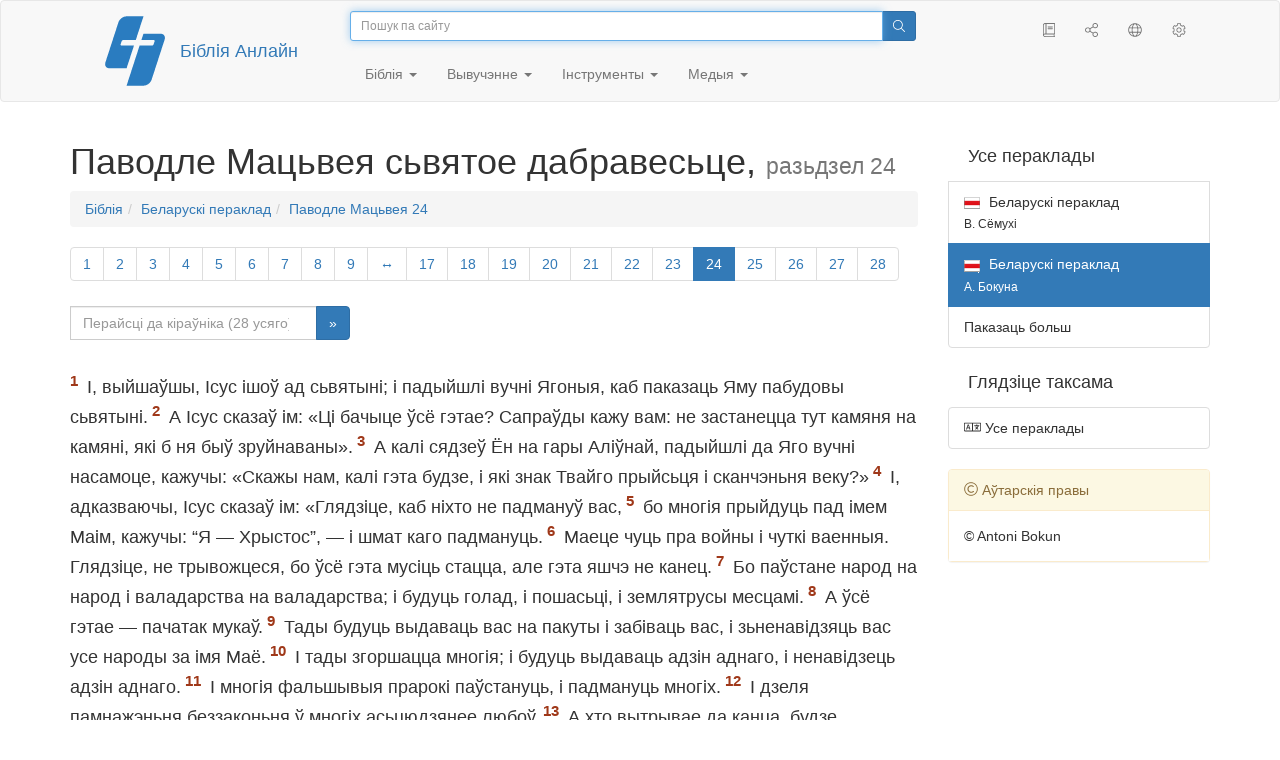

--- FILE ---
content_type: text/html; charset=utf-8
request_url: https://only.bible/bible/bokun/mat-24/
body_size: 10501
content:
<!DOCTYPE html>
<html lang="be"><head><title>Мацьвея 24 / Беларускі пераклад (А. Бокуна) | Біблія Анлайн</title>
<meta charset="utf-8" />
<meta http-equiv="X-UA-Compatible" content="IE=edge" /><link rel="icon" href="https://static.only.bible/favicon.svg" type="image/svg+xml">
<meta name="viewport" content="width=device-width, initial-scale=1, maximum-scale=1,user-scalable=0" />
<meta name="author" content="" />
<meta property="bible:book" sid="mat" content="Мацьвея" />
<meta property="bible:book:next" chk="" content="/bible/bokun/mrk/" />
<meta property="bible:book:prev" chk="" content="/bible/bokun/ecc/" />
<meta property="bible:chapter" content="24" extra="" first="1" last="28" />
<meta property="bible:edition" sid="bokun" content="Беларускі пераклад (А. Бокуна)" />
<meta property="bible:locale" conetnt="be_BY" />
<meta property="bible:next" chk="" content="/bible/bokun/mat-25/" />
<meta property="bible:prev" chk="" content="/bible/bokun/mat-23/" />
<meta name="customer:languages" content="be-by ru-ru" allowed="xx-xx ru-ru ru-ca uk-ua be-by en-gb" active="be-by" bycustomer="" />
<meta name="customer:country" content="" />
<meta name="customer:state" content="" />
<meta name="customer:city" content="" />
<meta name="description" content="І, выйшаўшы, Ісус ішоў ад сьвятыні; і падыйшлі вучні Ягоныя, каб паказаць Яму пабудовы сьвятыні." />
<meta property="og:description" content="І, выйшаўшы, Ісус ішоў ад сьвятыні; і падыйшлі вучні Ягоныя, каб паказаць Яму пабудовы сьвятыні." />
<meta property="og:image" content="https://preview.only.bible/share/bible/bokun/mat-24/" />
<meta property="og:image:height" content="630" />
<meta property="og:image:type" content="image/png" />
<meta property="og:image:width" content="1200" />
<meta property="og:locale" content="be_BY" />
<meta property="og:site_name" content="Біблія Анлайн" />
<meta property="og:title" content="Мацьвея, разьдзел24 | Беларускі пераклад (А. Бокуна)" />
<meta name="twitter:card" content="summary_large_image" />
<meta name="twitter:description" content="І, выйшаўшы, Ісус ішоў ад сьвятыні; і падыйшлі вучні Ягоныя, каб паказаць Яму пабудовы сьвятыні." />
<meta name="twitter:image" content="https://preview.only.bible/tw/bible/bokun/mat-24/" />
<meta name="twitter:image:alt" content="І, выйшаўшы, Ісус ішоў ад сьвятыні; і падыйшлі вучні Ягоныя, каб паказаць Яму пабудовы сьвятыні." />
<meta name="twitter:site" content="@rubible" />
<meta name="twitter:title" content="Мацьвея, разьдзел24 | Беларускі пераклад (А. Бокуна)" />
<meta property="og:type" content="book" />
<meta property="og:url" content="https://only.bible/bible/bokun/mat-24/" />
<meta property="og:vk:image" content="https://preview.only.bible/img/bible/bokun/mat-24/" /><!-- need add links --><link href="https://static.only.bible/design/s7sihu/lIAA.css" version="s7sihu" value="lIAA" id="custom-design" rel="stylesheet" settings="JL01" type="text/css" crossorigin="anonymous" /><link href="https://ajax.googleapis.com/ajax/libs/jqueryui/1.12.1/themes/smoothness/jquery-ui.min.css" rel="preload" as="style" type="text/css" crossorigin="anonymous" onload="this.rel='stylesheet'" /><link href="https://static.only.bible/c/css/10_ext-HLVOsWnd.css" rel="preload" as="style" type="text/css" crossorigin="anonymous" onload="this.rel='stylesheet'" /><link href="https://static.only.bible/c/css/20_core-t7nE5zDl.css" rel="preload" as="style" type="text/css" crossorigin="anonymous" onload="this.rel='stylesheet'" /><script src="https://static.only.bible/js/language/s7siki/be-by.js" value="be-by ru-ru" id="custom-language" defer></script><script src="/rebuild.js" defer></script><!--[if lt IE 9]><script src="https://static.only.bible/c/js/01_ie8-H9uauIHX.js" type="text/javascript" defer></script><![endif]--></head><body><nav id="nav" class="navbar navbar-default"><div class="container"><a class="show-on-focus js-skip-to-content" href="#start-of-content" id="skiptocontent" tabindex="1">Перайсці да змесціва</a><div class="row xs-button"><div class="col-xs-12 col-sm-3" id="navbar-header"><div class="brand"><div class="img-brand"><img align="left" alt="Біблія Анлайн" class="navbar-brand" height="50" src="https://static.only.bible/img/bibleonline.svg" width="45"/></div><a class="navbar-link" href="/">Біблія Анлайн</a></div><div class="buttons nav-buttons-xs"><button aria-controls="navbar" aria-expanded="false" aria-label="Навігацыя" class="navbar-toggle collapsed" data-target="#navbar" data-toggle="collapse" type="button"><span class="sr-only"></span>
	<i class="fal fa-bars"></i></button><button aria-controls="navbar" aria-expanded="false" aria-label="Пошук" class="navbar-toggle collapsed searchlink" data-target="#searchbar" data-toggle="collapse" type="button"><i class="fal fa-search"></i></button><button aria-controls="navbar" aria-label="Слухаць" class="navbar-toggle collapsed audio-play" type="button"><i class="fal fa-pause pause-button"></i>
	<i class="fal fa-headphones play-button"></i></button><button aria-controls="navbar" aria-expanded="false" aria-label="Спіс кніг" class="navbar-toggle collapsed bible-books books-modal show-modal-window" data-target="#books" data-toggle="collapse" type="button"><i class="fal fa-book"></i></button></div></div><div class="collapse navbar-collapse" id="navbar"><div class="col-lg-6 col-md-5 col-sm-4 searchbar" id="navbar-search"><form action="/search/" class="w-100"><div class="input-group input-group-sm"><input placeholder="Пошук па сайту" aria-autocomplete="list" autocapitalize="off" autocomplete="off" autocorrect="off" autofocus="autofocus" class="form-control input-search" incremental="true" maxlength="400" name="s" spellcheck="true" type="search" value=""/>
<span class="input-group-btn"><button aria-label="Пошук" class="btn btn-primary" type="submit"><i class="fal fa-search"></i></button></span></div></form></div><div class="col-lg-3 col-md-4 col-sm-5" id="navbar-buttons"><ul class="nav navbar-nav navbar-nav-right"><li class="hidden-nonsc hidden-xs"><a aria-controls="navbar" aria-expanded="false" class="collapsed searchlink" data-target="#searchbar" data-toggle="collapse" href="#search"><i class="fal fa-search"></i></a></li><li><a class="hidden-xs bible-books books-modal show-modal-window" href="#books" id="books" tooltip="Кнігі Бібліі"><i class="fal fa-book"></i></a></li><li class="show-withaudio  hidden-xs"><a class="play-button audio-play" href="#play" tooltip="Слухаць"><i class="fal fa-headphones"></i></a></li><li class="show-withaudio hidden-xs"><a class="pause-button audio-play" href="#pause" tooltip="Прыпыніць"><i class="fal fa-pause"></i></a></li><li class="share-modal show-modal-window"><a href="#share" id="share" tooltip="Падзяліцца"><i class="fal fa-share-alt"></i></a></li><li class="languages-modal show-modal-window"><a href="#language" id="languages" tooltip="Мовы"><i class="fal fa-globe"></i></a></li><li class="show-withcache settings-modal show-modal-window"><a href="#settings" id="settings" tooltip="Налады"><i class="fal fa-cog"></i></a></li></ul></div><div class="col-sm-9" id="navbar-menu"><ul class="nav navbar-nav navbar-nav-left"><li class="dropdown"><a aria-expanded="false" aria-haspopup="true" class="dropdown-toggle" data-toggle="dropdown" href="#" role="button">Біблія <span class="caret"></span></a><ul class="dropdown-menu"><li><a href="/bible/read/"><i class="fal fa-bible"></i> Чытаць Біблію</a></li><li><a href="/plan/"><i class="fal fa-calendar-alt"></i> Планы чытання</a></li><li><a href="/bible/"><i class="fal fa-language"></i> Усе пераклады</a></li><li class="divider" role="separator"></li><li><a href="/audio/"><i class="fal fa-headphones"></i> Аўдыябіблія</a></li><li><a href="/video/deaf/"><i class="fal fa-sign-language"></i> Відэабілія</a></li><li class="divider" role="separator"></li><li><a href="/children/ibt/"><i class="fal fa-male"></i> Дзіцячая Біблія</a></li></ul></li><li class="dropdown"><a aria-expanded="false" aria-haspopup="true" class="dropdown-toggle" data-toggle="dropdown" href="#" role="button">Вывучэнне <span class="caret"></span></a><ul class="dropdown-menu"><li><a href="/qa/"><i class="fal fa-question"></i> Адказы на пытанні</a></li><li><a href="/library/"><i class="fal fa-books"></i> Бібліятэка</a></li></ul></li><li class="dropdown"><a aria-expanded="false" aria-haspopup="true" class="dropdown-toggle" data-toggle="dropdown" href="#" role="button">Інструменты <span class="caret"></span></a><ul class="dropdown-menu"><li><a href="/tools/"><i class="fal fa-tools"></i> Усе інструменты</a></li></ul></li><li class="dropdown"><a aria-expanded="false" aria-haspopup="true" class="dropdown-toggle" data-toggle="dropdown" href="#" role="button">Медыя <span class="caret"></span></a><ul class="dropdown-menu"><li><a href="/video/"><i class="fal fa-film"></i> Відэа</a></li><li><a href="/library/"><i class="fal fa-books"></i> Бібліятэка</a></li><li><a href="/wallpapers/"><i class="fal fa-mobile-alt"></i> Шпалеры</a></li><li><a href="/download/"><i class="fal fa-download"></i> Спампаваць</a></li></ul></li></ul></div></div></div><div class="collapse navbar-collapse container" id="searchbar"><div class="col-xs-12 col-sm-9 col-sm-offset-3 searchbar"><form action="/search/" class="w-100"><div class="input-group input-group-sm"><input placeholder="Пошук па сайту" aria-autocomplete="list" autocapitalize="off" autocomplete="off" autocorrect="off" autofocus="autofocus" class="form-control input-search" incremental="true" maxlength="400" name="s" spellcheck="true" type="search" value=""/>
<span class="input-group-btn"><button aria-label="Пошук" class="btn btn-primary" type="submit"><i class="fal fa-search"></i></button></span></div></form></div></div><div class="collapse navbar-collapse container audioplayer" id="audiobar"><div><div class="row"><div class="col-xs-12"><div class="progress seek-bar"><div aria-valuemax="100" aria-valuemin="0" aria-valuenow="0" class="progress-bar audio-progress play-bar" role="progressbar"></div></div></div></div></div><div class="col-xs-12"><span class="audio-title"></span>
		<span class="time">
		<span class="current-time"></span><span> / </span><span class="duration"></span></div></div></div></nav><div class="print-head visible-print-block"><noindex>
		<img height="120" src="https://static.only.bible/img/bibleonline.svg"/><h1></h1></noindex></div><div class="show-on-focus" id="start-of-content"></div><div class="container show-wj" id="content"><div class="row"><div class="col-xs-12 col-sm-7 col-md-8 col-lg-9 col-12-print"><h1><span class="visible-lg">Паводле Мацьвея сьвятое дабравесьце, <small>разьдзел 24</small></span><span class="hidden-lg">
Мацьвея, <small>раз 24</small>
</span></h1><nav aria-label="breadcrumb" class="hidden-print"><ul class="breadcrumb"><li class="breadcrumb-item"><a class="bible-groups show-modal-window" href="/bible/">Біблія</a></li><li class="breadcrumb-item"><a class="visible-lg bible-translates show-modal-window" href="/bible/bokun/">Беларускі пераклад</a><a class="hidden-lg bible-translates show-modal-window" href="/bible/bokun/">Беларускі пер.</a></li><li class="breadcrumb-item"><a class="visible-lg bible-books books-modal show-modal-window" href="/bible/bokun/mat-24/">Паводле Мацьвея 24</a><a class="hidden-lg bible-books books-modal show-modal-window" href="/bible/bokun/mat-24/">Мацьвея 24</a></li></ul></nav><!-- Show media --><div class="read-top-nav hidden-print"><div class="top-pagination hidden-print"><nav><ul class="pagination hidden-print"><li class="pgn" id="pgn-1" value="1"><a href="/bible/bokun/mat-1/">1</a></li><li after="24" b="mat" before="1" class="pgn expand-navigation-auto" e="bokun"><a after="24" b="mat" before="1" class="expand-navigation" e="bokun" href="javascript:void()">&harr;</a></li><li class="active pgn" value="24"><span>24</span></li><li after="28" b="mat" before="24" class="pgn expand-navigation-auto" e="bokun"><a after="28" b="mat" before="24" class="expand-navigation" e="bokun" href="javascript:void()">&harr;</a></li><li class="pgn" id="pgn-28" value="28"><a href="/bible/bokun/mat-28/">28</a></li></ul></nav></div><div class="fast_go hidden-print"><form id="gobible"><div class="input-group"><input id="navpfx" type="hidden" value="/bible/bokun/mat/"/><input class="form-control" cur="24" id="navchap" max="28" min="1" placeholder="Перайсці да кіраўніка (28 усяго)" type="number"/>
<span class="input-group-btn"><button value="Перайсці да кіраўніка" class="btn btn-primary" type="submit">&raquo;</button></span></div></form></div></div><div class="hidden-md hidden-lg  bible-text bible-text-bokun col-xs-11  hidden-print"><ul class="pager"><li class="previous"><a href="/bible/bokun/mat-23/"><i class="fal fa-arrow-left"></i>
23</a></li><li class="next"><a href="/bible/bokun/mat-25/">25
<i class="fal fa-arrow-right"></i></a></li></ul></div><div class="hidden-print mt-5 btn-toolbar show-all"><div class="mr-2 btn-group"><button class="btn btn-primary hidden-print show-all-btn" href="/bible/bokun/mat/24/">Раздзел цалкам</button></div><div class="btn-group"><button class="btn btn-primary hidden-print show-copy">Капіяваць</button><button aria-label="Капіяваць" class="btn btn-primary hidden-print show-copy-open"><i class="fal fa-window-restore"></i></button></div></div><div class="row equal" id="bible"><div class="bible-text bible-text-bokun col-xs-12 col-print-12 col-md-12"><!-- 20.04 --><p class="text-start"><p class="text-m"><span class="v v-cont v-fst v-st" vers="0">
    </span><span class="v v-init v-st" vers="1"> І, выйшаўшы, Ісус ішоў ад сьвятыні; і&nbsp;падыйшлі вучні Ягоныя, каб паказаць Яму пабудовы сьвятыні.</span><span class="v v-init v-st" vers="2"> А&nbsp;Ісус сказаў ім: «Ці бачыце ўсё гэтае? Сапраўды кажу вам: не застанецца тут камяня на камяні, які б&nbsp;ня быў зруйнаваны».</span><span class="v v-init v-st" vers="3"> А&nbsp;калі сядзеў Ён на гары Аліўнай, падыйшлі да Яго вучні насамоце, кажучы: «Скажы нам, калі гэта будзе, і&nbsp;які знак Твайго прыйсьця і&nbsp;сканчэньня веку?»</span><span class="v v-init v-st" vers="4"> І, адказваючы, Ісус сказаў ім: «Глядзіце, каб ніхто не падмануў вас,</span><span class="v v-init v-st" vers="5"> бо многія прыйдуць пад імем Маім, кажучы: “Я&nbsp;— Хрыстос”, — і&nbsp;шмат каго падмануць.</span><span class="v v-init v-st" vers="6"> Маеце чуць пра войны і&nbsp;чуткі ваенныя. Глядзіце, не трывожцеся, бо ўсё гэта мусіць стацца, але гэта яшчэ не канец.</span><span class="v v-init v-st" vers="7"> Бо паўстане народ на народ і&nbsp;валадарства на валадарства; і&nbsp;будуць голад, і&nbsp;пошасьці, і&nbsp;землятрусы месцамі.</span><span class="v v-init v-st" vers="8"> А&nbsp;ўсё гэтае — пачатак мукаў.</span><span class="v v-init v-st" vers="9"> Тады будуць выдаваць вас на пакуты і&nbsp;забіваць вас, і&nbsp;зьненавідзяць вас усе народы за імя Маё.</span><span class="v v-init v-st" vers="10"> І&nbsp;тады згоршацца многія; і&nbsp;будуць выдаваць адзін аднаго, і&nbsp;ненавідзець адзін аднаго.</span><span class="v v-init v-st" vers="11"> І&nbsp;многія фальшывыя прарокі паўстануць, і&nbsp;падмануць многіх.</span><span class="v v-init v-st" vers="12"> І&nbsp;дзеля памнажэньня беззаконьня ў&nbsp;многіх асьцюдзянее любоў.</span><span class="v v-init v-st" vers="13"> А&nbsp;хто вытрывае да канца, будзе збаўлены.</span><span class="v v-init v-st" vers="14"> І&nbsp;будзе абвешчанае гэтае Эвангельле Валадарства па ўсім сьвеце на сьведчаньне ўсім народам, і&nbsp;тады прыйдзе канец.</span><span class="v v-init v-st" vers="15"> Дык калі ўбачыце агіду спусташэньня, пра якую сказаў Данііл прарок, што паўстане на месцы сьвятым, — хто чытае, няхай зразумее, —</span><span class="v v-init v-st" vers="16"> тады тыя, што ў&nbsp;Юдэі, няхай бягуць у&nbsp;горы,</span><span class="v v-init v-st" vers="17"> хто на даху, няхай не зыходзіць узяць што з&nbsp;дому свайго,</span><span class="v v-init v-st" vers="18"> і&nbsp;хто ў&nbsp;полі, няхай не варочаецца назад узяць адзеньне сваё.</span><span class="v v-init v-st" vers="19"> Гора ж&nbsp;тым, якія цяжарныя і&nbsp;якія кормяць грудзьмі, у&nbsp;тыя дні.</span><span class="v v-init v-st" vers="20"> Маліцеся ж, каб ня сталіся ўцёкі вашыя зімою або ў&nbsp;суботу.</span><span class="v v-init v-st" vers="21"> Бо тады будзе вялікі прыгнёт, якога не было ад пачатку сьвету аж дагэтуль, і&nbsp;ня будзе.</span><span class="v v-init v-st" vers="22"> І&nbsp;калі б&nbsp;не былі скарочаныя тыя дні, не было б&nbsp;збаўленае ніводнае цела, але дзеля выбраных будуць скарочаныя тыя дні.</span><span class="v v-init v-st" vers="23"> Тады, калі хто скажа вам: “Вось, тут Хрыстос, ці там”, — ня верце.</span><span class="v v-init v-st" vers="24"> Бо паўстануць фальшывыя хрысты і&nbsp;фальшывыя прарокі і&nbsp;дадуць вялікія знакі і&nbsp;цуды, каб падмануць, калі магчыма, і&nbsp;выбраных.</span><span class="v v-init v-st" vers="25"> Вось, Я&nbsp;наперад сказаў вам.</span><span class="v v-init v-st" vers="26"> Дык, калі скажуць вам: “Вось, Ён у&nbsp;пустыні”, — не выходзьце; “Вось, Ён у&nbsp;пакоях”, — ня верце.</span><span class="v v-init v-st" vers="27"> Бо, як бліскавіца выходзіць з&nbsp;усходу і&nbsp;сьвеціць да захаду, так будзе і&nbsp;прыйсьце Сына Чалавечага.</span><span class="v v-init v-st" vers="28"> Бо дзе мёртвае цела, там зьбяруцца і&nbsp;арлы.</span><span class="v v-init v-st" vers="29"> А&nbsp;адразу пасьля прыгнёту дзён тых сонца зацьмее, і&nbsp;месяц ня дасьць сьвятла свайго, і&nbsp;зоркі ўпадуць з&nbsp;неба, і&nbsp;сілы нябесныя захістаюцца.</span><span class="v v-init v-st" vers="30"> І&nbsp;тады зьявіцца знак Сына Чалавечага ў&nbsp;небе, і&nbsp;тады заплачуць усе калены зямлі і&nbsp;ўгледзяць Сына Чалавечага, Які ідзе на аблоках нябесных з&nbsp;сілаю і&nbsp;славаю вялікаю.</span><span class="v v-init v-st" vers="31"> І&nbsp;пашле Ён анёлаў Сваіх з&nbsp;гучным голасам трубным, і&nbsp;зьбяруць яны выбраных Ягоных ад чатырох вятроў, ад краю неба да краю яго.</span><span class="v v-init v-st" vers="32"> У&nbsp;дрэва фігавага навучыцеся прыповесьці: калі ўжо галінка ягоная робіцца мяккаю і&nbsp;пускае лісты, ведаеце, што блізка лета.</span><span class="v v-init v-st" vers="33"> Гэтак і&nbsp;вы, калі ўбачыце ўсё гэтае, ведайце, што блізка, у&nbsp;дзьвярах.</span><span class="v v-init v-st" vers="34"> Сапраўды кажу вам: не праміне пакаленьне гэтае, як усё гэта станецца.</span><span class="v v-init v-st" vers="35"> Неба і&nbsp;зямля прамінуць; а&nbsp;словы Мае не прамінуць.</span><span class="v v-init v-st" vers="36"> А&nbsp;пра дзень той і&nbsp;гадзіну ніхто ня ведае, нават анёлы, якія ў&nbsp;небе, а&nbsp;толькі Айцец Мой адзін.</span><span class="v v-init v-st" vers="37"> Але, як было ў&nbsp;дні Ноя, так будзе і&nbsp;ў&nbsp;прыйсьце Сына Чалавечага.</span><span class="v v-init v-st" vers="38"> Бо як было ў&nbsp;дні перад патопам: елі, пілі, жаніліся і&nbsp;замуж выходзілі, аж да таго дня, як увайшоў Ной у&nbsp;каўчэг,</span><span class="v v-init v-st" vers="39"> і&nbsp;не разумелі, пакуль не прыйшоў патоп і&nbsp;не забраў усіх, так будзе і&nbsp;ў&nbsp;прыйсьце Сына Чалавечага.</span><span class="v v-init v-st" vers="40"> Тады будуць двое ў&nbsp;полі: адзін бярэцца, а&nbsp;другі пакідаецца.</span><span class="v v-init v-st" vers="41"> Дзьве, якія мелюць у&nbsp;жорнах: адна бярэцца, а&nbsp;другая пакідаецца.</span><span class="v v-init v-st" vers="42"> Дык чувайце, бо ня ведаеце, у&nbsp;якую гадзіну Госпад ваш прыйдзе.</span><span class="v v-init v-st" vers="43"> Вы ж&nbsp;разумееце тое, што, калі б&nbsp;ведаў гаспадар дому, у&nbsp;якую варту прыйдзе злодзей, чуваў бы і&nbsp;не дапусьціў падкапаць дом свой.</span><span class="v v-init v-st" vers="44"> Дзеля гэтага і&nbsp;вы будзьце падрыхтаваныя, бо Сын Чалавечы прыйдзе ў&nbsp;гадзіну, у&nbsp;якую ня думаеце.</span><span class="v v-init v-st" vers="45"> Хто такі верны і&nbsp;мудры слуга, якога пан ягоны паставіў над хатнімі сваімі даваць ім ежу ў&nbsp;свой час?</span><span class="v v-init v-st" vers="46"> Шчасьлівы той слуга, якога пан ягоны, прыйшоўшы, знойдзе, што робіць гэтак.</span><span class="v v-init v-st" vers="47"> Сапраўды кажу вам, што над усёю маёмасьцю сваёю паставіць яго.</span><span class="v v-init v-st" vers="48"> А&nbsp;калі скажа той злы слуга ў&nbsp;сэрцы сваім: “Марудзіць прыйсьці пан мой”, —</span><span class="v v-init v-st" vers="49"> і&nbsp;пачне біць таварышаў сваіх, таксама есьці і&nbsp;піць з&nbsp;п’яніцамі, —</span><span class="v v-init v-st" vers="50"> прыйдзе пан слугі таго ў&nbsp;дзень, у&nbsp;які ён не чакае, і&nbsp;ў&nbsp;гадзіну, у&nbsp;якую ня ведае,</span><span class="v v-init v-st" vers="51"> і&nbsp;адлучыць яго, і&nbsp;ўчыніць яму адзін лёс з&nbsp;крывадушнікамі; там будзе плач і&nbsp;скрыгат зубоў.</span><verse eid="MAT 24:51" /></p></span></p></div></div><div class="hidden-print mt-5 btn-toolbar show-all"><div class="mr-2 btn-group"><button class="btn btn-primary hidden-print show-all-btn" href="/bible/bokun/mat/24/">Раздзел цалкам</button></div><div class="btn-group"><button class="btn btn-primary hidden-print show-copy">Капіяваць</button><button aria-label="Капіяваць" class="btn btn-primary hidden-print show-copy-open"><i class="fal fa-window-restore"></i></button></div></div><div class="show-all hidden-print mt-2 row" id="img-verses"></div><div class="row hidden-print"><div class="bible-text bible-text-bokun col-xs-11"><ul class="pager"><li class="previous"><a href="/bible/bokun/mat-23/"><i class="fal fa-arrow-left"></i>
23</a></li><li><a class="bible-books show-modal-window" data-target="#books" href="/bible/bokun/">Спіс кніг</a></li><li class="next"><a href="/bible/bokun/mat-25/">25
<i class="fal fa-arrow-right"></i></a></li></ul></div><div class="bible-notes col-xs-1"><div class="totop"><a class="totop" href="#"><i class="fal fa-arrow-to-top"></i></a></div></div></div></div><div class="col-xs-12 col-sm-5 col-md-4 col-lg-3 col-12-print"><aside><div class="show-withaudio hidden-print audioplayer" id="audioplayer"><h4 class="right" id="audio-select-h"><i class="fal fa-headphones"></i>
		<span id="audio-current-author-once"></span></h4><div class="btn-group" id="audio-select-btn"><button aria-expanded="false" aria-haspopup="true" class="btn btn-default dropdown-toggle" data-toggle="dropdown" type="button"><i class="fal fa-headphones"></i>
			<span id="audio-current-author"></span>
			<span class="caret"></span></button><ul class="dropdown-menu" id="audio-select-menu"></ul></div><div class="fa-2x" id="audio-ctrl"><a class="audio-back" href="javascript:void('back')" id="audio-m10" rel="tooltip"  title="Назад на 10 сек: &lt;span class=&quot;key&quot;&gt;[&lt;/span&gt"><i class="fal fa-undo"></i></a>
		<a class="audio-play" href="javascript:void('play')" id="audio-pp" rel="tooltip"  title="Слушать/Пауза: &lt;span class=&quot;key&quot;&gt;p&lt;/span&gt"><i class="fal fa-play play-button"></i>
			<i class="fal fa-pause pause-button"></i></a>
		<a class="audio-forw" href="javascript:void('forw')" id="audio-p10" rel="tooltip"  title="Вперед на 10 сек: &lt;span class=&quot;key&quot;&gt;]&lt;/span&gt"><i class="fal fa-redo"></i></a></div><div class="progress seek-bar"><div aria-valuemax="100" aria-valuemin="0" aria-valuenow="0" class="progress-bar play-bar" id="audio-progress" role="progressbar"><span class="current-time"></span>
			<span> / </span>
			<span class="duration"></span></div></div><div class="jp-volume-controls"><div id="audio-v"><div class="jp-volume-bar"><div class="jp-volume-bar-value"></div></div><a class="hidden" href="javascript:void('prev')" id="audio-backward"><i class="fal fa-backward"></i></a>
			<a class="hidden" href="javascript:void('next')" id="audio-forward"><i class="fal fa-forward"></i></a>
			<a href="javascript:void('volume-')" id="audio-v-down" rel="tooltip"  title="Тише: &lt;span class=&quot;key&quot;&gt;-&lt;/span&gt"><i class="fal fa-volume-down"></i></a>
			<a href="javascript:void('volume+')" id="audio-v-up" rel="tooltip"  title="Громче: &lt;span class=&quot;key&quot;&gt;+&lt;/span&gt"><i class="fal fa-volume-up"></i></a>
			<a href="javascript:void('mute')" id="audio-v-mute" rel="tooltip"  title="Выключить звук: &lt;span class=&quot;key&quot;&gt;m&lt;/span&gt"><i class="fal fa-volume-mute"></i></a>
			<span id="volume-value"></span></div></div></div><div class="hidden-print editions-all"><h3 class="right">Усе пераклады</h3><div class="list-group" id="tdv-all" tids=""><a class="list-group-item tid" href="/bible/rst66/mat-24/" id="tid1" language="ru" sid="1"><img class="flag flag-ru" src="https://static.only.bible/_.gif"/>
Русский синодальный перевод
<small><br>Протестантская редакция</small></a>
<a class="list-group-item tid" href="/bible/rst78/mat-24/" id="tid2" language="ru" sid="2"><img class="flag flag-ru" src="https://static.only.bible/_.gif"/>
Русский синодальный перевод
<small><br>Православная редакция</small></a>
<a class="list-group-item tid" href="/bible/rst-jbl/mat-24/" id="tid3" language="ru" sid="3"><img class="flag flag-ru" src="https://static.only.bible/_.gif"/>
Русский синодальный перевод
<small><br>Юбилейное издание</small></a>
<a class="list-group-item tid" href="/bible/bti/mat-24/" id="tid40" language="ru" sid="40"><img class="flag flag-ru" src="https://static.only.bible/_.gif"/>
Современный русский перевод
<small><br>ИПБ им. М. П. Кулакова</small></a>
<a class="list-group-item tid" href="/bible/nrt/mat-24/" id="tid10" language="ru" sid="10"><img class="flag flag-ru" src="https://static.only.bible/_.gif"/>
Новый русский перевод</a>
<a class="list-group-item tid" href="/bible/cars/mat-24/" id="tid11" language="ru" sid="11"><img class="flag flag-ru" src="https://static.only.bible/_.gif"/>
Восточный перевод
<small><br>Стандартная версия</small></a>
<a class="list-group-item tid" href="/bible/carsa/mat-24/" id="tid12" language="ru" sid="12"><img class="flag flag-ru" src="https://static.only.bible/_.gif"/>
Восточный перевод
<small><br>Аллах версия</small></a>
<a class="list-group-item tid" href="/bible/carst/mat-24/" id="tid13" language="ru" sid="13"><img class="flag flag-ru" src="https://static.only.bible/_.gif"/>
Восточный перевод
<small><br>Версия для Таджикистана</small></a>
<a class="list-group-item tid" href="/bible/lut/mat-24/" id="tid20" language="ru" sid="20"><img class="flag flag-ru" src="https://static.only.bible/_.gif"/>
Перевод свящ. Леонида Лутковского</a>
<a class="list-group-item tid" href="/bible/csl/mat-24/" id="tid21" language="ru" sid="21"><img class="flag flag-ru" src="https://static.only.bible/_.gif"/>
Церковнославянский перевод
<small><br>Гражданский шрифт</small></a>
<a class="list-group-item tid" href="/bible/cas/mat-24/" id="tid30" language="ru" sid="30"><img class="flag flag-ru" src="https://static.only.bible/_.gif"/>
Перевод епископа  Кассиана</a>
<a class="list-group-item tid" href="/bible/ubio/mat-24/" id="tid1010" language="uk" sid="1010"><img class="flag flag-uk" src="https://static.only.bible/_.gif"/>
Біблія в пер. Івана Огієнка</a>
<a class="list-group-item tid" href="/bible/bel/mat-24/" id="tid1040" language="be" sid="1040"><img class="flag flag-be" src="https://static.only.bible/_.gif"/>
Беларускі пераклад
<small><br>В. Сёмухі</small></a>

<span class="list-group-item active tid" id="tid1042" language="be" sid="1042">

<img class="flag flag-be" src="https://static.only.bible/_.gif"/>
Беларускі пераклад
<small><br>А. Бокуна</small>

</span>

<a class="list-group-item tid" href="/bible/kjv/mat-24/" id="tid1020" language="en" sid="1020"><img class="flag flag-en" src="https://static.only.bible/_.gif"/>
King James Version
<small><br>without Deuterocanon</small></a>
<a class="list-group-item tid" href="/bible/kjv-dc/mat-24/" id="tid1021" language="en" sid="1021"><img class="flag flag-en" src="https://static.only.bible/_.gif"/>
King James Version
<small><br>with Apocrypha</small></a>
<a class="list-group-item tid" href="/bible/luther/mat-24/" id="tid1030" language="de" sid="1030"><img class="flag flag-de" src="https://static.only.bible/_.gif"/>
Deutsche Luther</a>
<a class="list-group-item tid" href="/bible/ell/mat-24/" id="tid1080" language="el" sid="1080"><img class="flag flag-el" src="https://static.only.bible/_.gif"/>
Ελληνική μετάφραση</a>
<a class="list-group-item tid" href="/bible/spa/mat-24/" id="tid1060" language="es" sid="1060"><img class="flag flag-es" src="https://static.only.bible/_.gif"/>
Traducción al español</a>
<a class="list-group-item tid" href="/bible/fra/mat-24/" id="tid1070" language="fr" sid="1070"><img class="flag flag-fr" src="https://static.only.bible/_.gif"/>
Traduction française</a>
<a class="list-group-item tid" href="/bible/ita/mat-24/" id="tid1090" language="it" sid="1090"><img class="flag flag-it" src="https://static.only.bible/_.gif"/>
Traduzione italiana</a>
<a class="list-group-item tid" href="/bible/pol/mat-24/" id="tid1130" language="pl" sid="1130"><img class="flag flag-pl" src="https://static.only.bible/_.gif"/>
Biblia Tysiąclecia</a>
<a class="list-group-item tid" href="/bible/por/mat-24/" id="tid1100" language="pt" sid="1100"><img class="flag flag-pt" src="https://static.only.bible/_.gif"/>
Tradução português</a>
<a class="list-group-item tid" href="/bible/rom/mat-24/" id="tid1050" language="ro" sid="1050"><img class="flag flag-ro" src="https://static.only.bible/_.gif"/>
Română traducere</a>
<a class="list-group-item tid" href="/bible/tur/mat-24/" id="tid1110" language="tr" sid="1110"><img class="flag flag-tr" src="https://static.only.bible/_.gif"/>
Türkçe çeviri</a>
<a class="list-group-item tid" href="/bible/zho/mat-24/" id="tid1120" language="zh" sid="1120"><img class="flag flag-zh" src="https://static.only.bible/_.gif"/>
中文 汉译</a>
<a class="list-group-item list-group-item-info tid" href="javascript:void()" id="more-translation" style="display: none;">Паказаць больш</a></div></div><div class="hidden-print editions-list"><h3 class="right">Глядзіце таксама</h3><div class="list-group" id="tdv-list"><a class="list-group-item" href="/bible/"><i class="fal fa-language"></i>
Усе пераклады</a></div></div><div class="panel panel-warning"><div class="panel-heading"><i class="fal fa-copyright"></i> Аўтарскія правы</div><div class="panel-body">© Antoni Bokun</div></div></aside></div></div></div><footer class="hidden-print"><div class="container"><div class="row"><div class="col-lg-3 col-md-3 col-sm-12 col-xs-12"><h4>Біблія Анлайн</h4><p class="ni">І&nbsp;разносілася слова Госпадава праз усю краіну. (<a href="/bible/bokun/act-13.49/" rel="nofollow">Дзеі сьв. апосталаў</a>)</p></div><div class="col-lg-3 col-md-3 col-sm-4 col-xs-12"><h4>Нашы сайты</h4><ul class="list"><li><a href="https://blog.only.bible/" title=""><span><i class="fab fa-wordpress-simple"></i></span>Блог</a></li><li><a href="https://tree.only.bible/" title=""><span><i class="fal fa-tree-alt"></i></span>Біблейскае дрэва</a></li></ul></div><div class="col-lg-3 col-md-3 col-sm-4 col-xs-12"><h4>Пра нас</h4><ul class="list"><li><a href="/creed/" title=""><span><i class="fal fa-child"></i></span>Верым</a></li><li><a href="/about/" title=""><span><i class="fal fa-globe"></i></span>Пра праект</a></li><li><a href="/copyrights/" title=""><span><i class="fal fa-copyright"></i></span>Аўтарскія правы</a></li></ul><h4>Кантакты</h4><ul class="list"><li><a href="https://help.only.bible/" title=""><span><i class="fal fa-question"></i></span>Центр підтримки</a></li><li><a href="https://kb.only.bible/" title=""><span><i class="fal fa-info"></i></span>База ведаў</a></li><li><a href="mailto:help@only.bible" title=""><span><i class="fal fa-envelope"></i></span>Пошта</a></li><li><a href="https://forum.only.bible/" title=""><span><i class="fal fa-bullhorn"></i></span>Форум</a></li></ul></div><div class="col-lg-3 col-md-3 col-sm-4 col-xs-12"><h4>Соціальні мережі</h4><ul class="social"><li><a href="https://vk.com/rubible" title=""><i class="fab fa-vk"></i></a></li><li><a href="https://facebook.com/bibleonline" title="Facebook"><i class="fab fa-facebook"></i></a></li><li><a href="https://www.youtube.com/BibleOnlineRussia" title="YouTube"><i class="fab fa-youtube"></i></a></li><li><a href="https://instagram.com/biblepic" title="Instagram"><i class="fab fa-instagram"></i></a></li><li><a href="tg://resolve?domain=bibleonline" title="Telegram"><i class="fab fa-telegram-plane"></i></a></li><li><a href="https://twitter.com/rubible" title="Twitter"><i class="fab fa-twitter"></i></a></li><li><a href="https://biblepic.tumblr.com/" title="Tumblr"><i class="fab fa-tumblr"></i></a></li><li><a href="https://www.pinterest.ru/rubible/" title="Pinterest"><i class="fab fa-pinterest"></i></a></li></ul></div><div class="col-lg-3 col-md-3 col-sm-4 col-xs-12"><h4>Прыкладанне</h4><ul class="social"><li><a href="https://ios.only.bible/" title="iOS"><i class="fab fa-app-store-ios"></i></a></li><li><a href="https://android.only.bible/" title="Android"><i class="fab fa-google-play"></i></a></li></ul></div></div></div><div class="copyright"><div class="container"><div class="row"><div class="col-xs-12 col-sm-6"><img height="18" src="https://static.only.bible/favicon.svg" width="18"/>
				<a href="/">Біблія Анлайн</a>, 2003-2026.</div><div class="col-xs-12 col-sm-6 text-right"><ul><li class="hidden-mobile"><a class="show-modal-window help-modal" href="#help" id="helplink"><i class="fal fa-question-circle"></i></a></li><li><a href="https://donate.only.bible/">
							<i class="fal fa-dollar-sign"></i> Ахвяраваць</a></li></ul></div></div></div></div></footer><div class="print-footer visible-print-block"><noindex><p><img src="https://static.only.bible/favicon.png" width="16" height="16" />&nbsp;Біблія Анлайн, 2003-2026.</p><p>https://only.bible/bible/bokun/mat-24/</p></noindex></div><div id="notification"></div><script src="https://ajax.googleapis.com/ajax/libs/jquery/3.3.1/jquery.min.js" type="text/javascript" defer></script><script src="https://ajax.googleapis.com/ajax/libs/jqueryui/1.12.1/jquery-ui.min.js" type="text/javascript" defer></script><script src="https://static.only.bible/c/js/10_ext-VJGe7S8l.js" type="text/javascript" defer></script><script src="https://static.only.bible/c/js/20_core-HORUhzmh.js" type="text/javascript" defer></script><!-- Yandex.Metrika counter --><script type="text/javascript" >(function(m,e,t,r,i,k,a){m[i]=m[i]||function(){(m[i].a=m[i].a||[]).push(arguments)}; m[i].l=1*new Date();k=e.createElement(t),a=e.getElementsByTagName(t)[0],k.async=1,k.src=r,a.parentNode.insertBefore(k,a)}) (window, document, "script", "https://cdn.jsdelivr.net/npm/yandex-metrica-watch/tag.js", "ym"); ym(142766, "init", { clickmap:true, trackLinks:true, accurateTrackBounce:true, webvisor:true, trackHash:true });</script><noscript><div><img src="https://mc.yandex.ru/watch/142766" style="position:absolute; left:-9999px;" alt="" /></div></noscript> <!-- /Yandex.Metrika counter --><!-- Global site tag (gtag.js) - Google Analytics --><script async src="https://www.googletagmanager.com/gtag/js?id=UA-31217441-1"></script><script>window.dataLayer = window.dataLayer || [];function gtag(){dataLayer.push(arguments);}gtag('js', new Date());gtag('config', 'UA-31217441-1');</script><script type="text/javascript">window.yaParams = {"bible":{"edition":"bokun","book":"mat","type":"read","group":"bokun"}};
ym(142766, 'params', window.yaParams||{});</script></body></html>